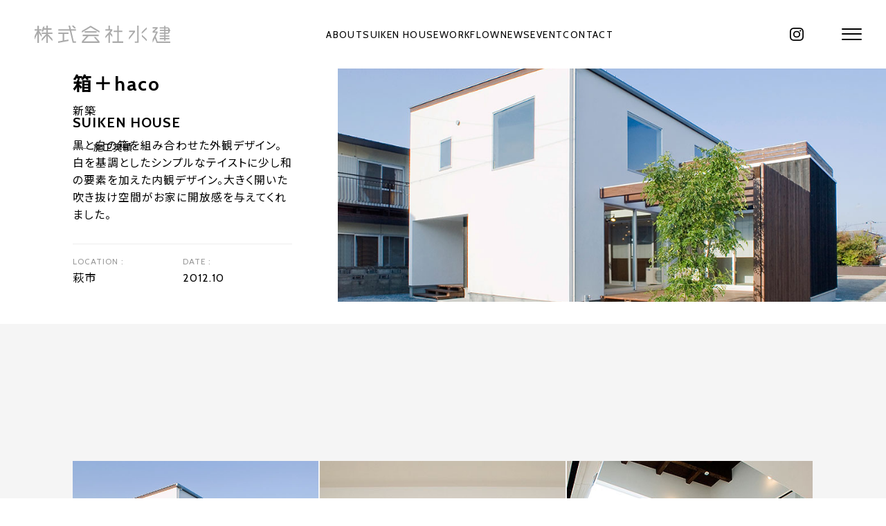

--- FILE ---
content_type: text/html; charset=UTF-8
request_url: https://www.suizu-hagi.com/works/%E8%90%A9%E5%B8%82-%E7%AE%B1%EF%BC%8Bhaco/
body_size: 48026
content:
<!DOCTYPE html>
<html class="no-js" lang="ja">
<head>
    <meta charset="UTF-8">
    <meta name="viewport" content="width=device-width,initial-scale=1.0">

    <title>箱＋haco  |  萩市 山口市 宇部市 注文住宅 住宅リフォーム 工務店 | suiken 株式会社水建</title>

    <link rel="icon" href="https://www.suizu-hagi.com/cms/wp-content/themes/suizu-hagi/images/favicon.ico" />
	<link rel="apple-touch-icon" href="https://www.suizu-hagi.com/cms/wp-content/themes/suizu-hagi/images/apple-touch-icon.png">

    <meta name="description" content="山口県萩市・山口市・宇部市を中心に注文住宅・住宅リフォーム、デザイン住宅・無垢材健康住宅を広く手がける工務店・有限会社水津建築センターのページです。" />
    <meta name="keywords" content="水津建築センター,スイケン,Suiken,萩市,山口市,宇部市,山口県,一級建築士,注文住宅,リフォーム,デザイン住宅,工務店,無垢材健康住宅,施工事例,施工実績,完成見学会,SW工法" />

    <link rel="preconnect" href="https://fonts.googleapis.com">
    <link rel="preconnect" href="https://fonts.gstatic.com" crossorigin>
    <link href="https://fonts.googleapis.com/css2?family=Cabin:wght@400;500;700&family=Noto+Sans+JP:wght@400;500;700&display=swap" rel="stylesheet">

    <link rel="stylesheet" href="https://cdn.jsdelivr.net/npm/ress@5.0.2/dist/ress.min.css">
    <link rel="stylesheet" href="https://www.suizu-hagi.com/cms/wp-content/themes/suizu-hagi/style.css" />

    <link rel="stylesheet" href="https://cdnjs.cloudflare.com/ajax/libs/animate.css/4.1.1/animate.min.css">

    <meta property="fb:admins" content="1022792674" />
    <meta property="og:type" content="article">
    <meta property="og:description" content="山口県萩市・山口市・宇部市の注文住宅・住宅リフォーム、デザイン 住宅・無垢材健康住宅のことなら suiken 株式会社水建へ">
    <meta property="og:title" content="箱＋haco">
    <meta property="og:url" content="https://www.suizu-hagi.com">
    <meta property="og:site_name" content="萩市 山口市 宇部市 注文住宅 住宅リフォーム 工務店 | suiken 株式会社水建">
    <meta property="og:image" content="https://www.suizu-hagi.com/cms/wp-content/themes/suizu-hagi/images/facebook.png">
	
    <script src="https://www.suizu-hagi.com/cms/wp-content/themes/suizu-hagi/js/luminous/luminous.min.js"></script>
    <link rel="stylesheet" href="https://www.suizu-hagi.com/cms/wp-content/themes/suizu-hagi/js/luminous/luminous-basic.min.css">

    <script src="https://www.suizu-hagi.com/cms/wp-content/themes/suizu-hagi/js/splide/js/splide.min.js"></script>
    <link rel="stylesheet" href="https://www.suizu-hagi.com/cms/wp-content/themes/suizu-hagi/js/splide/css/splide-core.min.css">

    <script src="https://unpkg.com/masonry-layout@4/dist/masonry.pkgd.min.js"></script>
	<script>

        //set viewport width size
		const setVw = function() {
			const vw = document.documentElement.clientWidth / 100;
			document.documentElement.style.setProperty('--vw', `${vw}`);
		}
		window.addEventListener('DOMContentLoaded', setVw);
		window.addEventListener('resize', setVw);

        window.addEventListener("load", () => {

            //IntersectionObserver
            const targets = document.querySelectorAll(".animate");

            const options = {
                root: null,
                rootMargin: "0px 0px",
                threshold: 0 
            };

            const observer = new IntersectionObserver(intersect, options);

            targets.forEach(target => {
                observer.observe(target);
            });

            function intersect(entries) {
                entries.forEach(entry => {
                    if(entry.isIntersecting) {
                        entry.target.classList.add('animated');
                    } else {
                        entry.target.classList.remove('animated');
                    }
                });
            }

            //Masonry
            const msnryElem = document.querySelector('.works-grid');
            if( msnryElem !== null ) {
                var msnry = new Masonry( msnryElem, {
                    itemSelector: '.grid-item',
                    columnWidth: '.grid-sizer',
                    gutter: 2,
                    percentPosition: true,
                    horizontalOrder: true
                });
            }

            //Luminous
            const lumElem = document.querySelectorAll(".lightbox");
            if( lumElem.length > 0 ) {
                lumElem.forEach( (elem) => {
                    new Luminous(elem);
                });
            }

            //BackToTop
            const backBtn = document.querySelector('#back');
            backBtn.addEventListener("click", () => {
                window.scrollTo({ top: 0, behavior: "smooth" });
            });

        });

        document.addEventListener( 'DOMContentLoaded', () => {
        
            //splide
            const splideElem = document.querySelector('.splide');
            if( splideElem !== null ) {
                var splide = new Splide('.splide', {
                    type: 'fade',
                    rewind: true,
                    autoplay: true,
                    arrows: false,
                    interval: 7000,
                    speed: 2000
                });
                splide.mount();
            }
        
        });

	</script>
    <meta name='robots' content='max-image-preview:large' />
<link rel='dns-prefetch' href='//www.googletagmanager.com' />
<link rel="alternate" title="oEmbed (JSON)" type="application/json+oembed" href="https://www.suizu-hagi.com/wp-json/oembed/1.0/embed?url=https%3A%2F%2Fwww.suizu-hagi.com%2Fworks%2F%25e8%2590%25a9%25e5%25b8%2582-%25e7%25ae%25b1%25ef%25bc%258bhaco%2F" />
<link rel="alternate" title="oEmbed (XML)" type="text/xml+oembed" href="https://www.suizu-hagi.com/wp-json/oembed/1.0/embed?url=https%3A%2F%2Fwww.suizu-hagi.com%2Fworks%2F%25e8%2590%25a9%25e5%25b8%2582-%25e7%25ae%25b1%25ef%25bc%258bhaco%2F&#038;format=xml" />
<style id='wp-img-auto-sizes-contain-inline-css' type='text/css'>
img:is([sizes=auto i],[sizes^="auto," i]){contain-intrinsic-size:3000px 1500px}
/*# sourceURL=wp-img-auto-sizes-contain-inline-css */
</style>
<style id='wp-emoji-styles-inline-css' type='text/css'>

	img.wp-smiley, img.emoji {
		display: inline !important;
		border: none !important;
		box-shadow: none !important;
		height: 1em !important;
		width: 1em !important;
		margin: 0 0.07em !important;
		vertical-align: -0.1em !important;
		background: none !important;
		padding: 0 !important;
	}
/*# sourceURL=wp-emoji-styles-inline-css */
</style>
<style id='wp-block-library-inline-css' type='text/css'>
:root{--wp-block-synced-color:#7a00df;--wp-block-synced-color--rgb:122,0,223;--wp-bound-block-color:var(--wp-block-synced-color);--wp-editor-canvas-background:#ddd;--wp-admin-theme-color:#007cba;--wp-admin-theme-color--rgb:0,124,186;--wp-admin-theme-color-darker-10:#006ba1;--wp-admin-theme-color-darker-10--rgb:0,107,160.5;--wp-admin-theme-color-darker-20:#005a87;--wp-admin-theme-color-darker-20--rgb:0,90,135;--wp-admin-border-width-focus:2px}@media (min-resolution:192dpi){:root{--wp-admin-border-width-focus:1.5px}}.wp-element-button{cursor:pointer}:root .has-very-light-gray-background-color{background-color:#eee}:root .has-very-dark-gray-background-color{background-color:#313131}:root .has-very-light-gray-color{color:#eee}:root .has-very-dark-gray-color{color:#313131}:root .has-vivid-green-cyan-to-vivid-cyan-blue-gradient-background{background:linear-gradient(135deg,#00d084,#0693e3)}:root .has-purple-crush-gradient-background{background:linear-gradient(135deg,#34e2e4,#4721fb 50%,#ab1dfe)}:root .has-hazy-dawn-gradient-background{background:linear-gradient(135deg,#faaca8,#dad0ec)}:root .has-subdued-olive-gradient-background{background:linear-gradient(135deg,#fafae1,#67a671)}:root .has-atomic-cream-gradient-background{background:linear-gradient(135deg,#fdd79a,#004a59)}:root .has-nightshade-gradient-background{background:linear-gradient(135deg,#330968,#31cdcf)}:root .has-midnight-gradient-background{background:linear-gradient(135deg,#020381,#2874fc)}:root{--wp--preset--font-size--normal:16px;--wp--preset--font-size--huge:42px}.has-regular-font-size{font-size:1em}.has-larger-font-size{font-size:2.625em}.has-normal-font-size{font-size:var(--wp--preset--font-size--normal)}.has-huge-font-size{font-size:var(--wp--preset--font-size--huge)}.has-text-align-center{text-align:center}.has-text-align-left{text-align:left}.has-text-align-right{text-align:right}.has-fit-text{white-space:nowrap!important}#end-resizable-editor-section{display:none}.aligncenter{clear:both}.items-justified-left{justify-content:flex-start}.items-justified-center{justify-content:center}.items-justified-right{justify-content:flex-end}.items-justified-space-between{justify-content:space-between}.screen-reader-text{border:0;clip-path:inset(50%);height:1px;margin:-1px;overflow:hidden;padding:0;position:absolute;width:1px;word-wrap:normal!important}.screen-reader-text:focus{background-color:#ddd;clip-path:none;color:#444;display:block;font-size:1em;height:auto;left:5px;line-height:normal;padding:15px 23px 14px;text-decoration:none;top:5px;width:auto;z-index:100000}html :where(.has-border-color){border-style:solid}html :where([style*=border-top-color]){border-top-style:solid}html :where([style*=border-right-color]){border-right-style:solid}html :where([style*=border-bottom-color]){border-bottom-style:solid}html :where([style*=border-left-color]){border-left-style:solid}html :where([style*=border-width]){border-style:solid}html :where([style*=border-top-width]){border-top-style:solid}html :where([style*=border-right-width]){border-right-style:solid}html :where([style*=border-bottom-width]){border-bottom-style:solid}html :where([style*=border-left-width]){border-left-style:solid}html :where(img[class*=wp-image-]){height:auto;max-width:100%}:where(figure){margin:0 0 1em}html :where(.is-position-sticky){--wp-admin--admin-bar--position-offset:var(--wp-admin--admin-bar--height,0px)}@media screen and (max-width:600px){html :where(.is-position-sticky){--wp-admin--admin-bar--position-offset:0px}}

/*# sourceURL=wp-block-library-inline-css */
</style><style id='global-styles-inline-css' type='text/css'>
:root{--wp--preset--aspect-ratio--square: 1;--wp--preset--aspect-ratio--4-3: 4/3;--wp--preset--aspect-ratio--3-4: 3/4;--wp--preset--aspect-ratio--3-2: 3/2;--wp--preset--aspect-ratio--2-3: 2/3;--wp--preset--aspect-ratio--16-9: 16/9;--wp--preset--aspect-ratio--9-16: 9/16;--wp--preset--color--black: #000000;--wp--preset--color--cyan-bluish-gray: #abb8c3;--wp--preset--color--white: #ffffff;--wp--preset--color--pale-pink: #f78da7;--wp--preset--color--vivid-red: #cf2e2e;--wp--preset--color--luminous-vivid-orange: #ff6900;--wp--preset--color--luminous-vivid-amber: #fcb900;--wp--preset--color--light-green-cyan: #7bdcb5;--wp--preset--color--vivid-green-cyan: #00d084;--wp--preset--color--pale-cyan-blue: #8ed1fc;--wp--preset--color--vivid-cyan-blue: #0693e3;--wp--preset--color--vivid-purple: #9b51e0;--wp--preset--gradient--vivid-cyan-blue-to-vivid-purple: linear-gradient(135deg,rgb(6,147,227) 0%,rgb(155,81,224) 100%);--wp--preset--gradient--light-green-cyan-to-vivid-green-cyan: linear-gradient(135deg,rgb(122,220,180) 0%,rgb(0,208,130) 100%);--wp--preset--gradient--luminous-vivid-amber-to-luminous-vivid-orange: linear-gradient(135deg,rgb(252,185,0) 0%,rgb(255,105,0) 100%);--wp--preset--gradient--luminous-vivid-orange-to-vivid-red: linear-gradient(135deg,rgb(255,105,0) 0%,rgb(207,46,46) 100%);--wp--preset--gradient--very-light-gray-to-cyan-bluish-gray: linear-gradient(135deg,rgb(238,238,238) 0%,rgb(169,184,195) 100%);--wp--preset--gradient--cool-to-warm-spectrum: linear-gradient(135deg,rgb(74,234,220) 0%,rgb(151,120,209) 20%,rgb(207,42,186) 40%,rgb(238,44,130) 60%,rgb(251,105,98) 80%,rgb(254,248,76) 100%);--wp--preset--gradient--blush-light-purple: linear-gradient(135deg,rgb(255,206,236) 0%,rgb(152,150,240) 100%);--wp--preset--gradient--blush-bordeaux: linear-gradient(135deg,rgb(254,205,165) 0%,rgb(254,45,45) 50%,rgb(107,0,62) 100%);--wp--preset--gradient--luminous-dusk: linear-gradient(135deg,rgb(255,203,112) 0%,rgb(199,81,192) 50%,rgb(65,88,208) 100%);--wp--preset--gradient--pale-ocean: linear-gradient(135deg,rgb(255,245,203) 0%,rgb(182,227,212) 50%,rgb(51,167,181) 100%);--wp--preset--gradient--electric-grass: linear-gradient(135deg,rgb(202,248,128) 0%,rgb(113,206,126) 100%);--wp--preset--gradient--midnight: linear-gradient(135deg,rgb(2,3,129) 0%,rgb(40,116,252) 100%);--wp--preset--font-size--small: 13px;--wp--preset--font-size--medium: 20px;--wp--preset--font-size--large: 36px;--wp--preset--font-size--x-large: 42px;--wp--preset--spacing--20: 0.44rem;--wp--preset--spacing--30: 0.67rem;--wp--preset--spacing--40: 1rem;--wp--preset--spacing--50: 1.5rem;--wp--preset--spacing--60: 2.25rem;--wp--preset--spacing--70: 3.38rem;--wp--preset--spacing--80: 5.06rem;--wp--preset--shadow--natural: 6px 6px 9px rgba(0, 0, 0, 0.2);--wp--preset--shadow--deep: 12px 12px 50px rgba(0, 0, 0, 0.4);--wp--preset--shadow--sharp: 6px 6px 0px rgba(0, 0, 0, 0.2);--wp--preset--shadow--outlined: 6px 6px 0px -3px rgb(255, 255, 255), 6px 6px rgb(0, 0, 0);--wp--preset--shadow--crisp: 6px 6px 0px rgb(0, 0, 0);}:where(.is-layout-flex){gap: 0.5em;}:where(.is-layout-grid){gap: 0.5em;}body .is-layout-flex{display: flex;}.is-layout-flex{flex-wrap: wrap;align-items: center;}.is-layout-flex > :is(*, div){margin: 0;}body .is-layout-grid{display: grid;}.is-layout-grid > :is(*, div){margin: 0;}:where(.wp-block-columns.is-layout-flex){gap: 2em;}:where(.wp-block-columns.is-layout-grid){gap: 2em;}:where(.wp-block-post-template.is-layout-flex){gap: 1.25em;}:where(.wp-block-post-template.is-layout-grid){gap: 1.25em;}.has-black-color{color: var(--wp--preset--color--black) !important;}.has-cyan-bluish-gray-color{color: var(--wp--preset--color--cyan-bluish-gray) !important;}.has-white-color{color: var(--wp--preset--color--white) !important;}.has-pale-pink-color{color: var(--wp--preset--color--pale-pink) !important;}.has-vivid-red-color{color: var(--wp--preset--color--vivid-red) !important;}.has-luminous-vivid-orange-color{color: var(--wp--preset--color--luminous-vivid-orange) !important;}.has-luminous-vivid-amber-color{color: var(--wp--preset--color--luminous-vivid-amber) !important;}.has-light-green-cyan-color{color: var(--wp--preset--color--light-green-cyan) !important;}.has-vivid-green-cyan-color{color: var(--wp--preset--color--vivid-green-cyan) !important;}.has-pale-cyan-blue-color{color: var(--wp--preset--color--pale-cyan-blue) !important;}.has-vivid-cyan-blue-color{color: var(--wp--preset--color--vivid-cyan-blue) !important;}.has-vivid-purple-color{color: var(--wp--preset--color--vivid-purple) !important;}.has-black-background-color{background-color: var(--wp--preset--color--black) !important;}.has-cyan-bluish-gray-background-color{background-color: var(--wp--preset--color--cyan-bluish-gray) !important;}.has-white-background-color{background-color: var(--wp--preset--color--white) !important;}.has-pale-pink-background-color{background-color: var(--wp--preset--color--pale-pink) !important;}.has-vivid-red-background-color{background-color: var(--wp--preset--color--vivid-red) !important;}.has-luminous-vivid-orange-background-color{background-color: var(--wp--preset--color--luminous-vivid-orange) !important;}.has-luminous-vivid-amber-background-color{background-color: var(--wp--preset--color--luminous-vivid-amber) !important;}.has-light-green-cyan-background-color{background-color: var(--wp--preset--color--light-green-cyan) !important;}.has-vivid-green-cyan-background-color{background-color: var(--wp--preset--color--vivid-green-cyan) !important;}.has-pale-cyan-blue-background-color{background-color: var(--wp--preset--color--pale-cyan-blue) !important;}.has-vivid-cyan-blue-background-color{background-color: var(--wp--preset--color--vivid-cyan-blue) !important;}.has-vivid-purple-background-color{background-color: var(--wp--preset--color--vivid-purple) !important;}.has-black-border-color{border-color: var(--wp--preset--color--black) !important;}.has-cyan-bluish-gray-border-color{border-color: var(--wp--preset--color--cyan-bluish-gray) !important;}.has-white-border-color{border-color: var(--wp--preset--color--white) !important;}.has-pale-pink-border-color{border-color: var(--wp--preset--color--pale-pink) !important;}.has-vivid-red-border-color{border-color: var(--wp--preset--color--vivid-red) !important;}.has-luminous-vivid-orange-border-color{border-color: var(--wp--preset--color--luminous-vivid-orange) !important;}.has-luminous-vivid-amber-border-color{border-color: var(--wp--preset--color--luminous-vivid-amber) !important;}.has-light-green-cyan-border-color{border-color: var(--wp--preset--color--light-green-cyan) !important;}.has-vivid-green-cyan-border-color{border-color: var(--wp--preset--color--vivid-green-cyan) !important;}.has-pale-cyan-blue-border-color{border-color: var(--wp--preset--color--pale-cyan-blue) !important;}.has-vivid-cyan-blue-border-color{border-color: var(--wp--preset--color--vivid-cyan-blue) !important;}.has-vivid-purple-border-color{border-color: var(--wp--preset--color--vivid-purple) !important;}.has-vivid-cyan-blue-to-vivid-purple-gradient-background{background: var(--wp--preset--gradient--vivid-cyan-blue-to-vivid-purple) !important;}.has-light-green-cyan-to-vivid-green-cyan-gradient-background{background: var(--wp--preset--gradient--light-green-cyan-to-vivid-green-cyan) !important;}.has-luminous-vivid-amber-to-luminous-vivid-orange-gradient-background{background: var(--wp--preset--gradient--luminous-vivid-amber-to-luminous-vivid-orange) !important;}.has-luminous-vivid-orange-to-vivid-red-gradient-background{background: var(--wp--preset--gradient--luminous-vivid-orange-to-vivid-red) !important;}.has-very-light-gray-to-cyan-bluish-gray-gradient-background{background: var(--wp--preset--gradient--very-light-gray-to-cyan-bluish-gray) !important;}.has-cool-to-warm-spectrum-gradient-background{background: var(--wp--preset--gradient--cool-to-warm-spectrum) !important;}.has-blush-light-purple-gradient-background{background: var(--wp--preset--gradient--blush-light-purple) !important;}.has-blush-bordeaux-gradient-background{background: var(--wp--preset--gradient--blush-bordeaux) !important;}.has-luminous-dusk-gradient-background{background: var(--wp--preset--gradient--luminous-dusk) !important;}.has-pale-ocean-gradient-background{background: var(--wp--preset--gradient--pale-ocean) !important;}.has-electric-grass-gradient-background{background: var(--wp--preset--gradient--electric-grass) !important;}.has-midnight-gradient-background{background: var(--wp--preset--gradient--midnight) !important;}.has-small-font-size{font-size: var(--wp--preset--font-size--small) !important;}.has-medium-font-size{font-size: var(--wp--preset--font-size--medium) !important;}.has-large-font-size{font-size: var(--wp--preset--font-size--large) !important;}.has-x-large-font-size{font-size: var(--wp--preset--font-size--x-large) !important;}
/*# sourceURL=global-styles-inline-css */
</style>

<style id='classic-theme-styles-inline-css' type='text/css'>
/*! This file is auto-generated */
.wp-block-button__link{color:#fff;background-color:#32373c;border-radius:9999px;box-shadow:none;text-decoration:none;padding:calc(.667em + 2px) calc(1.333em + 2px);font-size:1.125em}.wp-block-file__button{background:#32373c;color:#fff;text-decoration:none}
/*# sourceURL=/wp-includes/css/classic-themes.min.css */
</style>

<!-- Site Kit によって追加された Google タグ（gtag.js）スニペット -->
<!-- Google アナリティクス スニペット (Site Kit が追加) -->
<script type="text/javascript" src="https://www.googletagmanager.com/gtag/js?id=G-9G2NLD4BB7" id="google_gtagjs-js" async></script>
<script type="text/javascript" id="google_gtagjs-js-after">
/* <![CDATA[ */
window.dataLayer = window.dataLayer || [];function gtag(){dataLayer.push(arguments);}
gtag("set","linker",{"domains":["www.suizu-hagi.com"]});
gtag("js", new Date());
gtag("set", "developer_id.dZTNiMT", true);
gtag("config", "G-9G2NLD4BB7");
//# sourceURL=google_gtagjs-js-after
/* ]]> */
</script>
<link rel="https://api.w.org/" href="https://www.suizu-hagi.com/wp-json/" /><link rel="alternate" title="JSON" type="application/json" href="https://www.suizu-hagi.com/wp-json/wp/v2/works/313" /><link rel="EditURI" type="application/rsd+xml" title="RSD" href="https://www.suizu-hagi.com/cms/xmlrpc.php?rsd" />
<meta name="generator" content="WordPress 6.9" />
<link rel="canonical" href="https://www.suizu-hagi.com/works/%e8%90%a9%e5%b8%82-%e7%ae%b1%ef%bc%8bhaco/" />
<link rel='shortlink' href='https://www.suizu-hagi.com/?p=313' />
<meta name="generator" content="Site Kit by Google 1.170.0" />
<!-- Google タグ マネージャー スニペット (Site Kit が追加) -->
<script type="text/javascript">
/* <![CDATA[ */

			( function( w, d, s, l, i ) {
				w[l] = w[l] || [];
				w[l].push( {'gtm.start': new Date().getTime(), event: 'gtm.js'} );
				var f = d.getElementsByTagName( s )[0],
					j = d.createElement( s ), dl = l != 'dataLayer' ? '&l=' + l : '';
				j.async = true;
				j.src = 'https://www.googletagmanager.com/gtm.js?id=' + i + dl;
				f.parentNode.insertBefore( j, f );
			} )( window, document, 'script', 'dataLayer', 'GTM-MWSR83X' );
			
/* ]]> */
</script>

<!-- (ここまで) Google タグ マネージャー スニペット (Site Kit が追加) -->
</head>
<body class="wp-singular works-template-default single single-works postid-313 wp-theme-suizu-hagi works">


    <header>
        <input type="checkbox" id="menu-check">
        <div id="logo">
            <a href="https://www.suizu-hagi.com/">
                <svg><use xlink:href="https://www.suizu-hagi.com/cms/wp-content/themes/suizu-hagi/images/logo.svg#logo"></use></svg>
            </a>
        </div>
        <nav class="header-nav">
            <ul>
                <li><a href="https://www.suizu-hagi.com/about/">ABOUT</a></li>
                <li><a href="https://www.suizu-hagi.com/works/">SUIKEN HOUSE</a></li>
                <li><a href="https://www.suizu-hagi.com/workflow/">WORKFLOW</a></li>
                <li><a href="https://www.suizu-hagi.com/news/">NEWS</a></li>
                <li><a href="https://www.suizu-hagi.com/event/">EVENT</a></li>
                <li><a href="https://www.suizu-hagi.com/contact/">CONTACT</a></li>
            </ul>
        </nav>
        <div id="btn-instagram">
            <a href="https://www.instagram.com/suiken_house.hagi/" target="_blank">
                <svg><use xlink:href="https://www.suizu-hagi.com/cms/wp-content/themes/suizu-hagi/images/instagram.svg#instagram"></use></svg>
            </a>
        </div>
        <div id="btn-menu">
            <label class="hamburger hamburger--elastic" for="menu-check">
                <span class="hamburger-box">
                    <span class="hamburger-inner"></span>
                </span>
            </label>
            <div id="menu">
                <nav class="main-nav">
                    <ul>
                        <li><span>ABOUT</span><a href="https://www.suizu-hagi.com/about/">私たちについて</a></li>
                        <li><span>SUIKEN HOUSE</span><a href="https://www.suizu-hagi.com/works/">施工事例</a></li>
                        <li><span>WORKFLOW</span><a href="https://www.suizu-hagi.com/workflow/">住まいづくりの流れ</a></li>
                        <li><span>QUALITY & ASSURE</span><a href="https://www.suizu-hagi.com/quality/">性能と品質</a></li>
                        <li><span>OWNER'S VOICE</span><a href="https://www.suizu-hagi.com/voice/">オーナー様の声</a></li>
                        <li><span>REAL ESTATE</span><a href="https://www.suizu-hagi.com/realestate/">不動産</a></li>
                        <li><span>REFORM / RENOVATION</span><a href="https://www.suizu-hagi.com/reform/">リフォーム・リノベーション</a></li>
                        <li><span>FAQ</span><a href="https://www.suizu-hagi.com/faq/">よくあるご質問</a></li>
                        <li><span>NEWS & EVENT</span><a href="https://www.suizu-hagi.com/news/">お知らせ</a> / <a href="https://www.suizu-hagi.com/event/">イベント</a></li>
                        <li><span>MEDIA</span><a href="https://www.suizu-hagi.com/blog/">ブログ</a> / <a href="https://www.suizu-hagi.com/media/">tictac</a> / <a href="https://www.instagram.com/suiken_house.hagi/" target="_blank"><svg><use xlink:href="https://www.suizu-hagi.com/cms/wp-content/themes/suizu-hagi/images/instagram.svg#instagram"></use></svg>
            </a></li>
                        <li><span>COMPANY</span><a href="https://www.suizu-hagi.com/about/#company">会社概要</a></li>
                    </ul>
                </nav>
                <div class="ft-contact">
                    <div class="ft-phone">
                        <picture>
                            <source srcset="https://www.suizu-hagi.com/cms/wp-content/themes/suizu-hagi/images/phone.png" media="">
                            <img src="https://www.suizu-hagi.com/cms/wp-content/themes/suizu-hagi/images/phone.png" alt="">
                        </picture>
                        <h3>お電話・FAXでのお問い合わせ</h3>
                        <div class="number"><span>TEL</span>0838-22-1268</div>
                        <div class="sub-number">
                            <div class="number"><span>MOBILE</span>090-9819-3524</div>
                            <div class="number"><span>FAX</span>0838-21-7404</div>
                        </div>
                    </div>
                    <div class="ft-form">
                        <picture>
                            <source srcset="https://www.suizu-hagi.com/cms/wp-content/themes/suizu-hagi/images/form.png" media="">
                            <img src="https://www.suizu-hagi.com/cms/wp-content/themes/suizu-hagi/images/form.png" alt="">
                        </picture>
                        <h3>メールでのお問い合わせ・各種お申し込み</h3>
                        <nav>
                            <ul>
                                <li><a href="https://www.suizu-hagi.com/contact/" class="btn btn__wh">お問い合わせ・資料請求</a></li>
                                <li><a href="https://www.suizu-hagi.com/booking/" class="btn btn__wh">見学会のご予約</a></li>
                            </ul>
                        </nav>
                    </div>
                </div>
                <div class="menu-main">
                    <div class="menu-info">
                        <div class="info">
                            <h5>ADDRESS</h5>
                            <p>〒758-0011 山口県萩市大字椿東406番地10</p>
                        </div>
                        <div class="info">
                            <h5>BUSINESS HOURS</h5>
                            <p>営業時間：8:00～17:00 / 定休日：日曜日　<span>※事前ご予約で対応可能</span></p>
                        </div>
                    </div>
                    <div class="menu-subnav">
                        <nav>
                            <ul>
                                <li><a href="https://www.suizu-hagi.com/sdgs/">SDGsの取組み</a></li>
                                <li><a href="https://www.suizu-hagi.com/recruit/">採用情報</a></li>
                                <li><a href="https://www.suizu-hagi.com/sitemap/">サイトマップ</a></li>
                                <li><a href="https://www.suizu-hagi.com/privacy/">プライバシーポリシー</a></li>
                            </ul>
                        </nav>
                    </div>
                </div>
            </div>
        </div>
    </header>

    <main>

        <article>
            <div id="hero">
                <div class="works-image">
                                            <img src="https://www.suizu-hagi.com/cms/wp-content/uploads/2013/12/hagi_haco.jpg" class="animate zoom">
                                    </div>
                <div class="wrapper">
                    <h2>
                        <div class="slug">SUIKEN HOUSE</div>
                        <div class="title">施工実績</div>
                    </h2>
                    <div class="works-title">
                        <h1>箱＋haco</h1>
                        <p><a href="https://www.suizu-hagi.com/works_type/shinchiku/" rel="tag">新築</a></p>
                    </div>
                    <div class="works-content">
                        <p>黒と白の箱を組み合わせた外観デザイン。白を基調としたシンプルなテイストに少し和の要素を加えた内観デザイン。大きく開いた吹き抜け空間がお家に開放感を与えてくれました。</p>
                    </div>
                    <div class="works-data">
                        <div class="data">
                            <span>LOCATION :</span>
                            <a href="https://www.suizu-hagi.com/works_area/hagi/" rel="tag">萩市</a>                        </div>
                        <div class="data">
                            <span>DATE :</span>
                            2012.10                        </div>

                    </div>
                </div>
            </div>
            <div id="content">
                <div class="wrapper">
                    <div class="works-grid">
                                                                        <div class="grid-item grid-sizer"><a href="https://www.suizu-hagi.com/cms/wp-content/uploads/2013/12/hagi_haco_01.jpg" rel="箱＋haco" class="lightbox"><img src="https://www.suizu-hagi.com/cms/wp-content/uploads/2013/12/hagi_haco_01.jpg"></a></div>
                                                
                                                                        <div class="grid-item"><a href="https://www.suizu-hagi.com/cms/wp-content/uploads/2012/11/hagi_haco_02.jpg" rel="箱＋haco" class="lightbox"><img src="https://www.suizu-hagi.com/cms/wp-content/uploads/2012/11/hagi_haco_02.jpg"></a></div>
                                                
                                                                        <div class="grid-item"><a href="https://www.suizu-hagi.com/cms/wp-content/uploads/2012/11/hagi_haco_03.jpg" rel="箱＋haco" class="lightbox"><img src="https://www.suizu-hagi.com/cms/wp-content/uploads/2012/11/hagi_haco_03.jpg"></a></div>
                                                
                                                                        <div class="grid-item"><a href="https://www.suizu-hagi.com/cms/wp-content/uploads/2012/11/hagi_haco_04.jpg" rel="箱＋haco" class="lightbox"><img src="https://www.suizu-hagi.com/cms/wp-content/uploads/2012/11/hagi_haco_04.jpg"></a></div>
                                                
                                                                        <div class="grid-item"><a href="https://www.suizu-hagi.com/cms/wp-content/uploads/2012/11/hagi_haco_05.jpg" rel="箱＋haco" class="lightbox"><img src="https://www.suizu-hagi.com/cms/wp-content/uploads/2012/11/hagi_haco_05.jpg"></a></div>
                                                
                                                                        <div class="grid-item"><a href="https://www.suizu-hagi.com/cms/wp-content/uploads/2012/11/hagi_haco_06.jpg" rel="箱＋haco" class="lightbox"><img src="https://www.suizu-hagi.com/cms/wp-content/uploads/2012/11/hagi_haco_06.jpg"></a></div>
                                                
                                                                        <div class="grid-item"><a href="https://www.suizu-hagi.com/cms/wp-content/uploads/2012/11/hagi_haco_07.jpg" rel="箱＋haco" class="lightbox"><img src="https://www.suizu-hagi.com/cms/wp-content/uploads/2012/11/hagi_haco_07.jpg"></a></div>
                                                
                                                                        <div class="grid-item"><a href="https://www.suizu-hagi.com/cms/wp-content/uploads/2012/11/hagi_haco_08.jpg" rel="箱＋haco" class="lightbox"><img src="https://www.suizu-hagi.com/cms/wp-content/uploads/2012/11/hagi_haco_08.jpg"></a></div>
                                                
                                                                        <div class="grid-item"><a href="https://www.suizu-hagi.com/cms/wp-content/uploads/2012/11/hagi_haco_09.jpg" rel="箱＋haco" class="lightbox"><img src="https://www.suizu-hagi.com/cms/wp-content/uploads/2012/11/hagi_haco_09.jpg"></a></div>
                                                
                                                                        <div class="grid-item"><a href="https://www.suizu-hagi.com/cms/wp-content/uploads/2012/11/hagi_haco_10.jpg" rel="箱＋haco" class="lightbox"><img src="https://www.suizu-hagi.com/cms/wp-content/uploads/2012/11/hagi_haco_10.jpg"></a></div>
                                                
                                                                        <div class="grid-item"><a href="https://www.suizu-hagi.com/cms/wp-content/uploads/2012/11/hagi_haco_11.jpg" rel="箱＋haco" class="lightbox"><img src="https://www.suizu-hagi.com/cms/wp-content/uploads/2012/11/hagi_haco_11.jpg"></a></div>
                                                
                                                                        <div class="grid-item"><a href="https://www.suizu-hagi.com/cms/wp-content/uploads/2012/11/hagi_haco_12.jpg" rel="箱＋haco" class="lightbox"><img src="https://www.suizu-hagi.com/cms/wp-content/uploads/2012/11/hagi_haco_12.jpg"></a></div>
                                                
                                                
                                                
                                                
                                                
                                                
                                                
                                                
                                            </div>

                    <div class="post-controls">
                        <nav>
                            <ul>
                                <li><a href="https://www.suizu-hagi.com/works/%e9%98%b2%e5%ba%9c%e5%b8%82-wa%e3%81%ae%e4%bd%87%e3%81%be%e3%81%84/" rel="prev">PREV</a></li>
                                <li><a href="https://www.suizu-hagi.com/works/%e5%b1%b1%e5%8f%a3%e5%b8%82-%e3%80%8ere%e3%80%8f/" rel="next">NEXT</a></li>
                            </ul>
                        </nav>
                    </div>
                </div>
            </div>
        </article>



        <div id="breadcrumb">
            <nav class="wrapper">
                                <ul><li><a href="https://www.suizu-hagi.com">HOME</a></li><li><a href="https://www.suizu-hagi.com/works/">施工実績</a></li><li><a href="https://www.suizu-hagi.com/works_area/hagi/">萩市</a></li><li>箱＋haco</li></ul>
                            </nav>
        </div>

    </main>

    <footer>
        <div id="back" class="animate fadeinup">BACK TO TOP</div>
        <div class="ft-content">
            <div class="ft-contact">
                <div class="ft-phone animate fadeinup">
                    <picture>
                        <source srcset="https://www.suizu-hagi.com/cms/wp-content/themes/suizu-hagi/images/phone.png" media="">
                        <img src="https://www.suizu-hagi.com/cms/wp-content/themes/suizu-hagi/images/phone.png" alt="">
                    </picture>
                    <h3>お電話・FAXでのお問い合わせ</h3>
                    <div class="number"><span>TEL</span><a href="tel:0838-22-1268">0838-22-1268</a></div>
                    <div class="sub-number">
                        <div class="number"><span>MOBILE</span><a href="tel:090-9819-3524">090-9819-3524</a></div>
                        <div class="number"><span>FAX</span>0838-21-7404</div>
                    </div>
                </div>
                <div class="ft-form animate fadeinup delay-1">
                    <picture>
                        <source srcset="https://www.suizu-hagi.com/cms/wp-content/themes/suizu-hagi/images/form.png" media="">
                        <img src="https://www.suizu-hagi.com/cms/wp-content/themes/suizu-hagi/images/form.png" alt="">
                    </picture>
                    <h3>メールでのお問い合わせ・各種お申し込み</h3>
                    <nav>
                        <ul>
                            <li><a href="https://www.suizu-hagi.com/contact/" class="btn btn__wh">お問い合わせ・資料請求</a></li>
                            <li><a href="https://www.suizu-hagi.com/booking/" class="btn btn__wh">見学会のご予約</a></li>
                        </ul>
                    </nav>
                </div>
            </div>
            <div class="ft-main">
                <div class="ft-nav">
                    <nav>
                        <ul>
                            <li class="animate fadeinup"><a href="https://www.suizu-hagi.com/about/">ABOUT</a></li>
                            <li class="animate fadeinup"><a href="https://www.suizu-hagi.com/works/">SUIKEN HOUSE</a></li>
                            <li class="animate fadeinup"><a href="https://www.suizu-hagi.com/workflow/">WORKFLOW</a></li>
                            <li class="animate fadeinup"><a href="https://www.suizu-hagi.com/news/">NEWS</a></li>
                            <li class="animate fadeinup"><a href="https://www.suizu-hagi.com/event/">EVENT</a></li>
                            <li class="animate fadeinup"><a href="https://www.suizu-hagi.com/contact/">CONTACT</a></li>
                        </ul>
                    </nav>
                    <div class="instagram animate fadeinup">
                        <a href="https://www.instagram.com/suiken_house.hagi/" target="_blank">
                            <svg><use xlink:href="https://www.suizu-hagi.com/cms/wp-content/themes/suizu-hagi/images/instagram.svg#instagram"></use></svg>
                        </a>
                    </div>
                </div>
                <div class="ft-info">
                    <div class="logo animate fadeinup">
                        <a href="https://www.suizu-hagi.com/">
                            <svg><use xlink:href="https://www.suizu-hagi.com/cms/wp-content/themes/suizu-hagi/images/logo.svg#logo"></use></svg>
                        </a>
                    </div>
                    <dl class="animate fadeinup delay-1">
                        <dt>ADDRESS</dt>
                        <dd>〒758-0011 山口県萩市大字椿東406番地10</dd>
                        <dt class="hide-pc">CONTACT</dt>
                        <dd class="hide-pc">TEL：0838-22-1268<br>
                        MOBILE：090-9819-3524<br>
                        FAX：0838-21-7404</dd>
                        <dt>BUSINESS HOURS</dt>
                        <dd>営業時間：8:00～17:00<br>
                        定休日：日曜日・祝日　<span>※事前ご予約で対応可能</span></dd>
                        <dt>SALES AREA</dt>
                        <dd>山口県（萩市・阿武町・長門市・山口市・
                            防府市・美祢市・宇部市・山陽小野田市・
                            美祢市）　<span>※その他地域は別途ご相談ください</span></dd>
                    </dl>
                </div>
                <div class="ft-subnav animate fadeinup">
                    <nav>
                        <ul>
                            <li><a href="https://www.suizu-hagi.com/sdgs/">SDGsの取り組み</a></li>
                            <li><a href="https://www.suizu-hagi.com/recruit/">採用情報</a></li>
                            <li><a href="https://www.suizu-hagi.com/sitemap/">サイトマップ</a></li>
                            <li><a href="https://www.suizu-hagi.com/privacy/">プライバシーポリシー</a></li>
                        </ul>
                    </nav>
                    <div class="ft-banner animate fadeinup">
                        <div class="funtoshare"><a href="https://ondankataisaku.env.go.jp/decokatsu/" target="_blank"><img src="https://www.suizu-hagi.com/cms/wp-content/themes/suizu-hagi/images/banner-dekokatsu.png" srcset="https://www.suizu-hagi.com/cms/wp-content/themes/suizu-hagi/images/banner-dekokatsu@2x.png 2x" alt=""></a></div>
                        <div class="inakamon"><a href="https://www.inakamon.org/" target="_blank"><img src="https://www.suizu-hagi.com/cms/wp-content/themes/suizu-hagi/images/banner-inakamon.png" alt=""></a></div>
                        <div class="sansedai"><a href="https://www.pref.yamaguchi.lg.jp/soshiki/135/24278.html" target="_blank"><img src="https://www.suizu-hagi.com/cms/wp-content/themes/suizu-hagi/images/banner-sansedai.png" alt=""></a></div>
                        <div class="superwall"><a href="https://www.swbf.jp/" target="_blank"><img src="https://www.suizu-hagi.com/cms/wp-content/themes/suizu-hagi/images/banner-superwall.png" srcset="https://www.suizu-hagi.com/cms/wp-content/themes/suizu-hagi/images/banner-superwall@2x.png 2x" alt=""></a></div>
                    </div>
                </div>
            </div>
        </div>
        <div id="copyright">
            <small>&copy; Suiken Co.,LTD All Rights Reserved.</small>
        </div>
    </footer>

    <div id="mobile-menu">
        <ul>
            <li>
                <a href="tel:0838-22-1268">
                    <h4>
                        <picture>
                            <source srcset="https://www.suizu-hagi.com/cms/wp-content/themes/suizu-hagi/images/mb-menu-phone@2x.png 2x" media="">
                            <img src="https://www.suizu-hagi.com/cms/wp-content/themes/suizu-hagi/images/mb-menu-phone.png" alt="お電話でのお問い合わせ">
                        </picture>
                        お電話でのお問い合わせ
                    </h4>
                    <div class="number">0838-22-1268</div>
                </a>
            </li>
            <li>
                <a href="https://www.suizu-hagi.com/contact/">
                    <picture>
                        <source srcset="https://www.suizu-hagi.com/cms/wp-content/themes/suizu-hagi/images/mb-menu-contact@2x.png 2x" media="">
                        <img src="https://www.suizu-hagi.com/cms/wp-content/themes/suizu-hagi/images/mb-menu-contact.png" alt="資料請求・お問い合わせ">
                    </picture>
                    <h4>資料請求<br>お問い合わせ</h4>
                </a>
            </li>
            <li>
                <a href="https://www.suizu-hagi.com/booking/">
                    <picture>
                        <source srcset="https://www.suizu-hagi.com/cms/wp-content/themes/suizu-hagi/images/mb-menu-schedule@2x.png 2x" media="">
                        <img src="https://www.suizu-hagi.com/cms/wp-content/themes/suizu-hagi/images/mb-menu-schedule.png" alt="見学会予約">
                    </picture>
                    <h4>見学会<br>予約</h4>
                </a>
            </li>
        </ul>
    </div>

<script>
</script>

<script type="speculationrules">
{"prefetch":[{"source":"document","where":{"and":[{"href_matches":"/*"},{"not":{"href_matches":["/cms/wp-*.php","/cms/wp-admin/*","/cms/wp-content/uploads/*","/cms/wp-content/*","/cms/wp-content/plugins/*","/cms/wp-content/themes/suizu-hagi/*","/*\\?(.+)"]}},{"not":{"selector_matches":"a[rel~=\"nofollow\"]"}},{"not":{"selector_matches":".no-prefetch, .no-prefetch a"}}]},"eagerness":"conservative"}]}
</script>
		<!-- Google タグ マネージャー (noscript) スニペット (Site Kit が追加) -->
		<noscript>
			<iframe src="https://www.googletagmanager.com/ns.html?id=GTM-MWSR83X" height="0" width="0" style="display:none;visibility:hidden"></iframe>
		</noscript>
		<!-- (ここまで) Google タグ マネージャー (noscript) スニペット (Site Kit が追加) -->
		<script id="wp-emoji-settings" type="application/json">
{"baseUrl":"https://s.w.org/images/core/emoji/17.0.2/72x72/","ext":".png","svgUrl":"https://s.w.org/images/core/emoji/17.0.2/svg/","svgExt":".svg","source":{"concatemoji":"https://www.suizu-hagi.com/cms/wp-includes/js/wp-emoji-release.min.js?ver=6.9"}}
</script>
<script type="module">
/* <![CDATA[ */
/*! This file is auto-generated */
const a=JSON.parse(document.getElementById("wp-emoji-settings").textContent),o=(window._wpemojiSettings=a,"wpEmojiSettingsSupports"),s=["flag","emoji"];function i(e){try{var t={supportTests:e,timestamp:(new Date).valueOf()};sessionStorage.setItem(o,JSON.stringify(t))}catch(e){}}function c(e,t,n){e.clearRect(0,0,e.canvas.width,e.canvas.height),e.fillText(t,0,0);t=new Uint32Array(e.getImageData(0,0,e.canvas.width,e.canvas.height).data);e.clearRect(0,0,e.canvas.width,e.canvas.height),e.fillText(n,0,0);const a=new Uint32Array(e.getImageData(0,0,e.canvas.width,e.canvas.height).data);return t.every((e,t)=>e===a[t])}function p(e,t){e.clearRect(0,0,e.canvas.width,e.canvas.height),e.fillText(t,0,0);var n=e.getImageData(16,16,1,1);for(let e=0;e<n.data.length;e++)if(0!==n.data[e])return!1;return!0}function u(e,t,n,a){switch(t){case"flag":return n(e,"\ud83c\udff3\ufe0f\u200d\u26a7\ufe0f","\ud83c\udff3\ufe0f\u200b\u26a7\ufe0f")?!1:!n(e,"\ud83c\udde8\ud83c\uddf6","\ud83c\udde8\u200b\ud83c\uddf6")&&!n(e,"\ud83c\udff4\udb40\udc67\udb40\udc62\udb40\udc65\udb40\udc6e\udb40\udc67\udb40\udc7f","\ud83c\udff4\u200b\udb40\udc67\u200b\udb40\udc62\u200b\udb40\udc65\u200b\udb40\udc6e\u200b\udb40\udc67\u200b\udb40\udc7f");case"emoji":return!a(e,"\ud83e\u1fac8")}return!1}function f(e,t,n,a){let r;const o=(r="undefined"!=typeof WorkerGlobalScope&&self instanceof WorkerGlobalScope?new OffscreenCanvas(300,150):document.createElement("canvas")).getContext("2d",{willReadFrequently:!0}),s=(o.textBaseline="top",o.font="600 32px Arial",{});return e.forEach(e=>{s[e]=t(o,e,n,a)}),s}function r(e){var t=document.createElement("script");t.src=e,t.defer=!0,document.head.appendChild(t)}a.supports={everything:!0,everythingExceptFlag:!0},new Promise(t=>{let n=function(){try{var e=JSON.parse(sessionStorage.getItem(o));if("object"==typeof e&&"number"==typeof e.timestamp&&(new Date).valueOf()<e.timestamp+604800&&"object"==typeof e.supportTests)return e.supportTests}catch(e){}return null}();if(!n){if("undefined"!=typeof Worker&&"undefined"!=typeof OffscreenCanvas&&"undefined"!=typeof URL&&URL.createObjectURL&&"undefined"!=typeof Blob)try{var e="postMessage("+f.toString()+"("+[JSON.stringify(s),u.toString(),c.toString(),p.toString()].join(",")+"));",a=new Blob([e],{type:"text/javascript"});const r=new Worker(URL.createObjectURL(a),{name:"wpTestEmojiSupports"});return void(r.onmessage=e=>{i(n=e.data),r.terminate(),t(n)})}catch(e){}i(n=f(s,u,c,p))}t(n)}).then(e=>{for(const n in e)a.supports[n]=e[n],a.supports.everything=a.supports.everything&&a.supports[n],"flag"!==n&&(a.supports.everythingExceptFlag=a.supports.everythingExceptFlag&&a.supports[n]);var t;a.supports.everythingExceptFlag=a.supports.everythingExceptFlag&&!a.supports.flag,a.supports.everything||((t=a.source||{}).concatemoji?r(t.concatemoji):t.wpemoji&&t.twemoji&&(r(t.twemoji),r(t.wpemoji)))});
//# sourceURL=https://www.suizu-hagi.com/cms/wp-includes/js/wp-emoji-loader.min.js
/* ]]> */
</script>

</body>
</html>

--- FILE ---
content_type: text/css
request_url: https://www.suizu-hagi.com/cms/wp-content/themes/suizu-hagi/style.css
body_size: 33
content:
/*
Theme Name: Suiken
Author: node
Author URI: http://www.noded.jp/
Version: 1.0
*/

@import url(css/style.css);